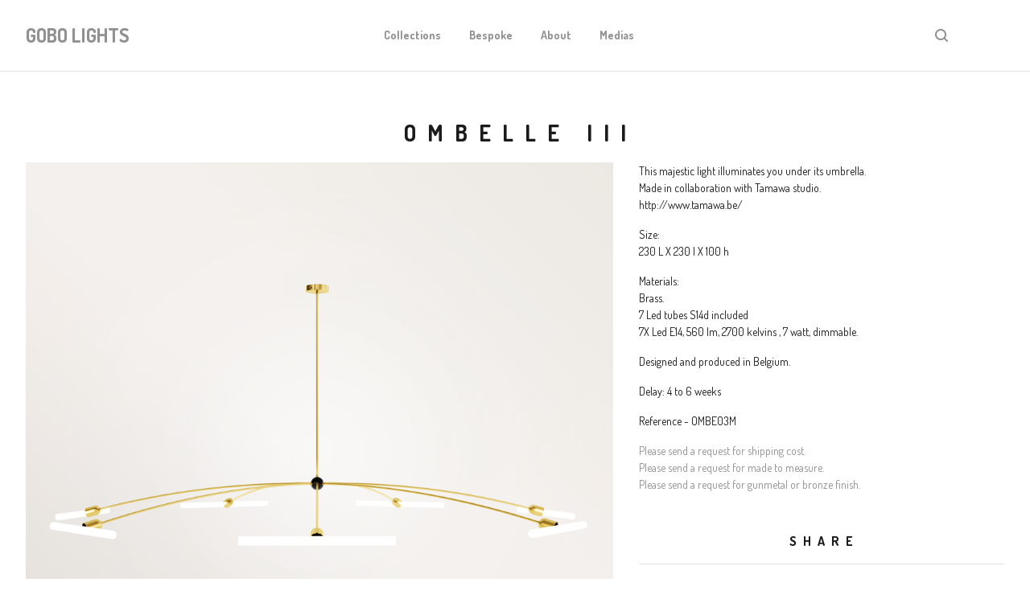

--- FILE ---
content_type: text/html; charset=utf-8
request_url: https://www.nicolasbrevers.com/product/ombelle-7
body_size: 8035
content:
<!DOCTYPE html>
  <head>
   
  <!-- <title>OMBELLE III | GOBO LIGHTS</title> -->
    <title>Gobolights - Luminaires sur mesure en laiton et verre soufflés</title>
    <meta charset="utf-8">
    <meta name="viewport" content="width=device-width, initial-scale=1.0, maximum-scale=1.0, user-scalable=no" />
    <meta name="description" content="Découvrez Gobolights, des luminaires en laiton et verre sur mesure alliant design contemporain et savoir-faire artisanal. Éclairez votre intérieur." />
    <link href="/theme_stylesheets/238782927/1764075321/theme.css" media="screen" rel="stylesheet" type="text/css">
    <script src="//ajax.googleapis.com/ajax/libs/jquery/1.11.3/jquery.min.js" type="text/javascript"></script>
    <script src="https://assets.bigcartel.com/theme_assets/91/1.5.4/theme.js?v=1" type="text/javascript"></script>
    <!-- Served from Big Cartel Storefront -->
<!-- Big Cartel generated meta tags -->
<meta name="generator" content="Big Cartel" />
<meta name="author" content="GOBO LIGHTS" />
<meta name="description" content="This majestic light illuminates you under its umbrella. Made in collaboration with Tamawa studio. http://www.tamawa.be/ Size: 230 L X 230 l X 100 h..." />
<meta name="referrer" content="strict-origin-when-cross-origin" />
<meta name="product_id" content="62254847" />
<meta name="product_name" content="OMBELLE III" />
<meta name="product_permalink" content="ombelle-7" />
<meta name="theme_name" content="Neat" />
<meta name="theme_version" content="1.5.4" />
<meta property="og:type" content="product" />
<meta property="og:site_name" content="GOBO LIGHTS" />
<meta property="og:title" content="OMBELLE III" />
<meta property="og:url" content="https://www.nicolasbrevers.com/product/ombelle-7" />
<meta property="og:description" content="This majestic light illuminates you under its umbrella. Made in collaboration with Tamawa studio. http://www.tamawa.be/ Size: 230 L X 230 l X 100 h..." />
<meta property="og:image" content="https://assets.bigcartel.com/product_images/302023314/OMBE03M.png?auto=format&amp;fit=max&amp;h=1200&amp;w=1200" />
<meta property="og:image:secure_url" content="https://assets.bigcartel.com/product_images/302023314/OMBE03M.png?auto=format&amp;fit=max&amp;h=1200&amp;w=1200" />
<meta property="og:price:amount" content="2,000.00" />
<meta property="og:price:currency" content="EUR" />
<meta property="og:availability" content="oos" />
<meta name="twitter:card" content="summary_large_image" />
<meta name="twitter:title" content="OMBELLE III" />
<meta name="twitter:description" content="This majestic light illuminates you under its umbrella. Made in collaboration with Tamawa studio. http://www.tamawa.be/ Size: 230 L X 230 l X 100 h..." />
<meta name="twitter:image" content="https://assets.bigcartel.com/product_images/302023314/OMBE03M.png?auto=format&amp;fit=max&amp;h=1200&amp;w=1200" />
<!-- end of generated meta tags -->

<!-- Big Cartel generated link tags -->
<link rel="preconnect" href="https://fonts.googleapis.com" />
<link rel="preconnect" href="https://fonts.gstatic.com" crossorigin="true" />
<link rel="stylesheet" href="//fonts.googleapis.com/css?family=Dosis:400,700&amp;display=swap" type="text/css" title="Google Fonts" />
<link rel="canonical" href="https://www.nicolasbrevers.com/product/ombelle-7" />
<link rel="alternate" href="https://www.nicolasbrevers.com/products.xml" type="application/rss+xml" title="Product Feed" />
<link rel="icon" href="https://assets.bigcartel.com/account_favicons/130329/Copie+de+Copie+de+LOGO_4K_SANSFOND.png?auto=format&amp;fit=max&amp;h=32&amp;w=32" type="image/png" />
<link rel="apple-touch-icon" href="https://assets.bigcartel.com/account_favicons/130329/Copie+de+Copie+de+LOGO_4K_SANSFOND.png?auto=format&amp;fit=max&amp;h=180&amp;w=180" />
<!-- end of generated link tags -->

<!-- Big Cartel generated structured data -->
<script type="application/ld+json">
{"@context":"https://schema.org","@type":"BreadcrumbList","itemListElement":[{"@type":"ListItem","position":1,"name":"Home","item":"https://www.nicolasbrevers.com/"},{"@type":"ListItem","position":2,"name":"Products","item":"https://www.nicolasbrevers.com/products"},{"@type":"ListItem","position":3,"name":"TamawaXGobolights","item":"https://www.nicolasbrevers.com/category/tamawaxgobolights"},{"@type":"ListItem","position":4,"name":"OMBELLE III","item":"https://www.nicolasbrevers.com/product/ombelle-7"}]}
</script>
<script type="application/ld+json">
{"@context":"https://schema.org/","@type":"Product","name":"OMBELLE III","url":"https://www.nicolasbrevers.com/product/ombelle-7","description":"This majestic light illuminates you under its umbrella.\nMade in collaboration with Tamawa studio.\nhttp://www.tamawa.be/\n\nSize:\n230 L X 230 l X 100 h\n\nMaterials:\nBrass.\n7 Led tubes S14d included \n7X Led E14, 560 lm, 2700 kelvins , 7 watt, dimmable.\n\nDesigned and produced in Belgium.\n\nDelay: 4 to 6 weeks\n\nReference - OMBE03M\n\nPlease send a request for shipping cost.\nPlease send a request for made to measure.\nPlease send a request for gunmetal or bronze finish.","sku":"62254847","image":["https://assets.bigcartel.com/product_images/302023314/OMBE03M.png?auto=format\u0026fit=max\u0026h=1200\u0026w=1200","https://assets.bigcartel.com/product_images/302023317/OMBE03M1.png?auto=format\u0026fit=max\u0026h=1200\u0026w=1200","https://assets.bigcartel.com/product_images/302020677/OMBELLE+III+_OMBE03M_+Cr%C3%A9dit+Thomas+Bessat.jpg?auto=format\u0026fit=max\u0026h=1200\u0026w=1200","https://assets.bigcartel.com/product_images/295857615/Ombelle+7.jpg?auto=format\u0026fit=max\u0026h=1200\u0026w=1200","https://assets.bigcartel.com/product_images/258536873/93565828_680857842685306_1494268183689822208_n.jpg?auto=format\u0026fit=max\u0026h=1200\u0026w=1200"],"brand":{"@type":"Brand","name":"GOBO LIGHTS"},"offers":[{"@type":"Offer","name":"OMBELLE III (Ombelle)","url":"https://www.nicolasbrevers.com/product/ombelle-7","sku":"293760036","price":"2000.0","priceCurrency":"EUR","priceValidUntil":"2027-01-21","availability":"https://schema.org/InStock","itemCondition":"NewCondition","additionalProperty":[{"@type":"PropertyValue","propertyID":"item_group_id","value":"62254847"}]},{"@type":"Offer","name":"OMBELLE III (Ombelle sans néon)","url":"https://www.nicolasbrevers.com/product/ombelle-7","sku":"293760039","price":"1350.0","priceCurrency":"EUR","priceValidUntil":"2027-01-21","availability":"https://schema.org/InStock","itemCondition":"NewCondition","additionalProperty":[{"@type":"PropertyValue","propertyID":"item_group_id","value":"62254847"}]}]}
</script>

<!-- end of generated structured data -->

<script>
  window.bigcartel = window.bigcartel || {};
  window.bigcartel = {
    ...window.bigcartel,
    ...{"account":{"id":1580098,"host":"www.nicolasbrevers.com","bc_host":"gobo.bigcartel.com","currency":"EUR","country":{"code":"BE","name":"Belgium"}},"theme":{"name":"Neat","version":"1.5.4","colors":{"button_hover_background_color":null,"link_text_color":"#919191","background_color":"#ffffff","link_hover_color":"#1b1b1b","primary_text_color":"#1b1b1b","button_background_color":null,"button_text_color":null}},"checkout":{"payments_enabled":true,"paypal_merchant_id":"SZF9G8FPWWQZ8"},"product":{"id":62254847,"name":"OMBELLE III","permalink":"ombelle-7","position":133,"url":"/product/ombelle-7","status":"sold-out","created_at":"2020-04-17T09:47:50.000Z","has_password_protection":false,"images":[{"url":"https://assets.bigcartel.com/product_images/302023314/OMBE03M.png?auto=format\u0026fit=max\u0026h=1000\u0026w=1000","width":6000,"height":6000},{"url":"https://assets.bigcartel.com/product_images/302023317/OMBE03M1.png?auto=format\u0026fit=max\u0026h=1000\u0026w=1000","width":6000,"height":6000},{"url":"https://assets.bigcartel.com/product_images/302020677/OMBELLE+III+_OMBE03M_+Cr%C3%A9dit+Thomas+Bessat.jpg?auto=format\u0026fit=max\u0026h=1000\u0026w=1000","width":5000,"height":3000},{"url":"https://assets.bigcartel.com/product_images/295857615/Ombelle+7.jpg?auto=format\u0026fit=max\u0026h=1000\u0026w=1000","width":1183,"height":1182},{"url":"https://assets.bigcartel.com/product_images/258536873/93565828_680857842685306_1494268183689822208_n.jpg?auto=format\u0026fit=max\u0026h=1000\u0026w=1000","width":1920,"height":1920}],"price":2000.0,"default_price":2000.0,"tax":0.0,"on_sale":false,"description":"This majestic light illuminates you under its umbrella.\r\nMade in collaboration with Tamawa studio.\r\nhttp://www.tamawa.be/\r\n\r\nSize:\r\n230 L X 230 l X 100 h\r\n\r\nMaterials:\r\nBrass.\r\n7 Led tubes S14d included \r\n7X Led E14, 560 lm, 2700 kelvins , 7 watt, dimmable.\r\n\r\nDesigned and produced in Belgium.\r\n\r\nDelay: 4 to 6 weeks\r\n\r\nReference - OMBE03M\r\n\r\n\u003ca href=\"https://www.nicolasbrevers.com/contact\" target=\"_blank\"\u003ePlease send a request for shipping cost.\u003c/a\u003e\r\n\u003ca href=\"https://www.nicolasbrevers.com/contact\" target=\"_blank\"\u003ePlease send a request for made to measure.\u003c/a\u003e\r\n\u003ca href=\"https://www.nicolasbrevers.com/contact\" target=\"_blank\"\u003ePlease send a request for gunmetal or bronze finish.\u003c/a\u003e","has_option_groups":false,"options":[{"id":293760036,"name":"Ombelle","price":2000.0,"sold_out":false,"has_custom_price":false,"option_group_values":[],"isLowInventory":true,"isAlmostSoldOut":true},{"id":293760039,"name":"Ombelle sans néon","price":1350.0,"sold_out":false,"has_custom_price":true,"option_group_values":[],"isLowInventory":true,"isAlmostSoldOut":true}],"artists":[],"categories":[{"id":1413394841,"name":"TamawaXGobolights","permalink":"tamawaxgobolights","url":"/category/tamawaxgobolights"}],"option_groups":[]},"page":{"type":"product"}}
  }
</script>
<script async src="https://www.paypal.com/sdk/js?client-id=AbPSFDwkxJ_Pxau-Ek8nKIMWIanP8jhAdSXX5MbFoCq_VkpAHX7DZEbfTARicVRWOVUgeUt44lu7oHF-&merchant-id=SZF9G8FPWWQZ8&currency=EUR&components=messages,buttons" data-partner-attribution-id="BigCartel_SP_PPCP" data-namespace="PayPalSDK"></script>
<style type="text/css">.bc-product-video-embed { width: 100%; max-width: 640px; margin: 0 auto 1rem; } .bc-product-video-embed iframe { aspect-ratio: 16 / 9; width: 100%; border: 0; }</style>
<!-- Google Analytics Code -->
<script async src="https://www.googletagmanager.com/gtag/js?id=UA-62083242-1"></script>
<script>
  window.dataLayer = window.dataLayer || [];
  function gtag(){window.dataLayer.push(arguments);}
  gtag('js', new Date());

  gtag('config', 'UA-62083242-1', {
    'linker': {
      'domains': ['www.nicolasbrevers.com', 'gobo.bigcartel.com', 'checkout.bigcartel.com']
    }
  });
</script>
<!-- End Google Analytics Code -->
<script>
  window.gtag('event', "view_item", {"currency":"EUR","value":"2000.0","items":[{"item_id":"293760036","item_name":"OMBELLE III","item_variant":"Ombelle","price":"2000.0","quantity":1,"item_category":"TamawaXGobolights"},{"item_id":"293760039","item_name":"OMBELLE III","item_variant":"Ombelle sans néon","price":"1350.0","quantity":1,"item_category":"TamawaXGobolights"}]});
</script>
<script>
function getProductInfo() {
  return new Promise((resolve, reject) => {
      var permalink = document.querySelector('meta[name="product_permalink"]').getAttribute('content');

      Product.find(permalink, function(product) {
          if (product) {
              resolve(product);
          } else {
              reject('Product not found');
          }
      });
  });
}

async function handleProductInfo() {
  try {
      var currentProduct = await getProductInfo();
      return currentProduct;
  } catch (error) {
      console.error(error);
  }
}
</script>
<script>
  
  function sendGoogleAddToCartEvent(id, productName, variantName, price, quantity) {
  window.gtag('event', 'add_to_cart', {
    currency: "EUR",
    value: price*quantity,
    items: [
      {
        item_id: id,
        item_name: productName,
        item_variant: variantName,
        quantity: quantity,
        price: price
      }
    ]
  });
};

  
  

  document.addEventListener('DOMContentLoaded', function() {
    if (!window.addedCartEventListener) {
      var addToCartform = document.querySelector('form[action="/cart"]');
      if (addToCartform) {
        addToCartform.addEventListener('submit', function(e) {
          const productForm = e.target;
          const itemId = document.getElementsByName('cart[add][id]')[0]?.value;

          handleProductInfo().then(product => {
            const variant = product.options.find(option => option.id === parseInt(itemId));
            const itemPrice = parseFloat(variant?.price);
            const quantityInput = productForm.querySelector('input#quantity');
            const quantity = quantityInput ? parseInt(quantityInput.value, 10) : 1;

            let productFullName;
            let variantName;

            if (product.options.length > 1 || (product.options.length == 1 && variant.name != product.name)) {
              productFullName = `${product.name} (${variant.name})`;
              variantName = variant.name;
            } else {
              productFullName = product.name;
            }

            if (typeof sendMetaAddToCartEvent === 'function') {
              sendMetaAddToCartEvent(itemId, productFullName, itemPrice, quantity);
            }

            if (typeof sendGoogleAddToCartEvent === 'function') {
              sendGoogleAddToCartEvent(itemId, product.name, variantName, itemPrice, quantity);
            }

            if (typeof sendTiktokAddToCartEvent === 'function') {
              sendTiktokAddToCartEvent(itemId, productFullName, itemPrice, quantity);
            }

            if (typeof sendPinterestAddToCartEvent === 'function') {
              sendPinterestAddToCartEvent(itemId, productFullName, itemPrice, quantity);
            }
          }).catch(error => {
              console.error(error);
          });
        }, true);

        window.addedCartEventListener = true;
      }
    }
  });
</script>
<script type="text/javascript">
  var _bcaq = _bcaq || [];
  _bcaq.push(['_setUrl','stats1.bigcartel.com']);_bcaq.push(['_trackVisit','1580098']);_bcaq.push(['_trackProduct','62254847','1580098']);
  (function() {
    var bca = document.createElement('script'); bca.type = 'text/javascript'; bca.async = true;
    bca.src = '/stats.min.js';
    var s = document.getElementsByTagName('script')[0]; s.parentNode.insertBefore(bca, s);
  })();
</script>
<script src="/assets/currency-formatter-e6d2ec3fd19a4c813ec8b993b852eccecac4da727de1c7e1ecbf0a335278e93a.js"></script>
  <!-- Google tag (gtag.js) event -->
<script>
  gtag('event', 'ads_conversion_Panier_1', {
    // <event_parameters>
  });
</script>

<style></style>
</head>
  <body id="product" class="theme">
  <div class="wrap">
	    <header class="page">
      <div class="logo text">
        <a href="/" title="GOBO LIGHTS">
          
            GOBO LIGHTS
          
        </a>
      </div>
      <nav class="sections">
        <ul class="navigation">
          <li><a href="/products" title="Collections">Collections</a></li>
          
            <li><a title="View Bespoke" href="/bespoke">Bespoke</a></li>
          
            <li><a title="View About" href="/about">About</a></li>
          
            <li><a title="View Medias" href="/insta">Medias</a></li>
          
        </ul>
      </nav>
      <nav class="utility">
        <ul>
          
            <li>
              <a href="#search">
                <svg xmlns="http://www.w3.org/2000/svg" width="16" height="16" viewBox="0 0 16 16"><path d="M15.707 14.293l-3.112-3.092-.006-.004c.882-1.197 1.411-2.597 1.411-4.197 0-3.859-3.141-7-7-7s-7 3.1-7 7 3.141 7 7 7c1.575 0 3.025-.529 4.196-1.41v.006l3.093 3.111c.199.193.411.293.711.293s.512-.098.707-.293c.391-.407.393-1.007-.007-1.414zm-8.707-2.293c-2.757 0-5-2.243-5-5s2.243-5 5-5 5 2.2 5 5-2.243 5-5 5z"/></svg>
              </a>
            </li>
          
          <li class="cart">
            <a href="/cart">
             <!-- <svg xmlns="http://www.w3.org/2000/svg" width="16" height="16" viewBox="0 0 16 16"><path d="M15.202 0h-14.188c-.561 0-1.014.4-1.014 1s.453 1 1 1h1v9c0 .6.5 1 1 1h10c.56 0 1-.447 1-1s-.44-1-1-1h-9v-2h9.175c.56 0 1.124-.435 1.259-.97l1.536-6.06c.136-.57-.17-.97-.77-.97zm-2.596 6h-8.606v-4h9.397l-.791 4z"/><circle cx="4.5" cy="14.5" r="1.5"/><circle cx="11.5" cy="14.5" r="1.5"/></svg>
              0 <span class="desktop">/ 0,00 <span class="currency_sign">&euro;</span></span>-->
            </a>
          </li>
          <li>
            <a href="#nav" class="nav_trigger mobile">
              <svg xmlns="http://www.w3.org/2000/svg" width="16" height="10" viewBox="0 0 16 10"><path d="M15.5 0h-15c-.276 0-.5.2-.5.5v1c0 .3.2.5.5.5h15c.276 0 .5-.2.5-.5v-1c0-.3-.2-.5-.5-.5zM15.5 4h-15c-.276 0-.5.2-.5.5v1c0 .3.2.5.5.5h15c.276 0 .5-.2.5-.5v-1c0-.3-.2-.5-.5-.5zM15.5 8h-15c-.276 0-.5.2-.5.5v1c0 .3.2.5.5.5h15c.276 0 .5-.224.5-.5v-1c0-.3-.2-.5-.5-.5z"/></svg>
            </a>
          </li>
        </ul>
      </nav>
    </header>

    <div class="mobile_nav">
  		<a href="#" class="close_nav">
  			<svg xmlns="http://www.w3.org/2000/svg" width="15" height="15" viewBox="0 0 10 10"><path d="M7.924 6.51l-2.474-2.475 2.475-2.475c.196-.195.196-.512 0-.707l-.708-.753c-.195-.195-.512-.195-.707 0l-2.474 2.521-2.475-2.475c-.195-.195-.512-.195-.707 0l-.707.754c-.196.195-.196.5 0 .707l2.475 2.475-2.475 2.428c-.196.195-.196.5 0 .707l.707.7c.195.2.5.2.7 0l2.475-2.475 2.481 2.482c.195.2.5.2.7 0l.707-.707c.204-.217.183-.517-.017-.707z"/></svg>
  		</a>
  		<ul>
  		  <li><a href="/products" title="Collections">Collections</a></li>
  		  
  		    <li><a title="View Bespoke" href="/bespoke">Bespoke</a></li>
  		  
  		    <li><a title="View About" href="/about">About</a></li>
  		  
  		    <li><a title="View Medias" href="/insta">Medias</a></li>
  		  
  		  <li><a href="/contact" title="Contact">Contact</a></li>
  		</ul>
	  </div>
    
      <section class="content">
  <h1>OMBELLE III</h1>

  
 <!--  <h4>2.000,00 <span class="currency_sign">&euro;</span> <em>Sold Out</em><em></em> Tax included </em></h4>-->

  

  <section class="product_image image_gallery">
    <div class="default_image">
      
        <a href="https://assets.bigcartel.com/product_images/302023314/OMBE03M.png?auto=format&fit=max&w=2000"><img src="https://assets.bigcartel.com/product_images/302023314/OMBE03M.png?auto=format&fit=max&w=1000" alt="Image of OMBELLE III" class="primary_image"></a>
      
    </div>
    
      <ul class="product_thumbnails">
        
          <li><a href="https://assets.bigcartel.com/product_images/302023317/OMBE03M1.png?auto=format&fit=max&w=2000"><img src="https://assets.bigcartel.com/product_images/302023317/OMBE03M1.png?auto=format&fit=max&w=500" alt="Image of OMBELLE III"></a></li>
        
          <li><a href="https://assets.bigcartel.com/product_images/302020677/OMBELLE+III+_OMBE03M_+Cr%C3%A9dit+Thomas+Bessat.jpg?auto=format&fit=max&w=2000"><img src="https://assets.bigcartel.com/product_images/302020677/OMBELLE+III+_OMBE03M_+Cr%C3%A9dit+Thomas+Bessat.jpg?auto=format&fit=max&w=500" alt="Image of OMBELLE III"></a></li>
        
          <li><a href="https://assets.bigcartel.com/product_images/295857615/Ombelle+7.jpg?auto=format&fit=max&w=2000"><img src="https://assets.bigcartel.com/product_images/295857615/Ombelle+7.jpg?auto=format&fit=max&w=500" alt="Image of OMBELLE III"></a></li>
        
          <li><a href="https://assets.bigcartel.com/product_images/258536873/93565828_680857842685306_1494268183689822208_n.jpg?auto=format&fit=max&w=2000"><img src="https://assets.bigcartel.com/product_images/258536873/93565828_680857842685306_1494268183689822208_n.jpg?auto=format&fit=max&w=500" alt="Image of OMBELLE III"></a></li>
        
      </ul>
    
  </section>

  <section class="product_description">
    
      <p>This majestic light illuminates you under its umbrella.
<br />Made in collaboration with Tamawa studio.
<br />http://www.tamawa.be/</p>
<p>Size:
<br />230 L X 230 l X 100 h</p>
<p>Materials:
<br />Brass.
<br />7 Led tubes S14d included 
<br />7X Led E14, 560 lm, 2700 kelvins , 7 watt, dimmable.</p>
<p>Designed and produced in Belgium.</p>
<p>Delay: 4 to 6 weeks</p>
<p>Reference - OMBE03M</p>
<p><a href="https://www.nicolasbrevers.com/contact" target="_blank">Please send a request for shipping cost.</a>
<br /><a href="https://www.nicolasbrevers.com/contact" target="_blank">Please send a request for made to measure.</a>
<br /><a href="https://www.nicolasbrevers.com/contact" target="_blank">Please send a request for gunmetal or bronze finish.</a></p>
    

    
    
    

    
      <h4>Share</h4>
      <ul class="social_links">
        <li><a target="_blank" href="http://twitter.com/share?url=https://www.nicolasbrevers.com/product/ombelle-7&text=Check out GOBO LIGHTS's"><svg xmlns="http://www.w3.org/2000/svg" width="16" height="16" viewBox="0 150.857 612 490.298" enable-background="new 0 150.857 612 490.298"><path d="M605.886 208.899c-22.068 9.841-45.777 16.493-70.667 19.486 25.397-15.318 44.908-39.572 54.106-68.477-23.776 14.186-50.104 24.48-78.14 30.037-22.442-24.058-54.426-39.088-89.817-39.088-67.956 0-123.055 55.41-123.055 123.765 0 9.7 1.083 19.144 3.182 28.207-102.265-5.171-192.933-54.438-253.625-129.322-10.587 18.287-16.659 39.547-16.659 62.228 0 42.944 21.726 80.833 54.744 103.024-20.172-.637-39.15-6.206-55.729-15.478-.012.52-.012 1.041-.012 1.561 0 59.97 42.418 109.988 98.709 121.366-10.331 2.833-21.193 4.345-32.417 4.345-7.932 0-15.637-.777-23.152-2.222 15.662 49.169 61.103 84.959 114.946 85.956-42.112 33.195-95.172 52.981-152.823 52.981-9.933 0-19.725-.588-29.352-1.726 54.456 35.116 119.138 55.612 188.619 55.612 226.33 0 350.101-188.601 350.101-352.164 0-5.367-.123-10.698-.361-16.016 24.039-17.458 44.903-39.264 61.402-64.075z"/></svg></a>
        <li><a target="_blank" href="https://www.facebook.com/sharer/sharer.php?u=https://www.nicolasbrevers.com/product/ombelle-7"><svg xmlns="http://www.w3.org/2000/svg" width="9" height="16" viewBox="157.162 90 297.799 612" enable-background="new 157.162 90 297.799 612"><path d="M369.036 193.795h85.68v-103.795h-121.054c-97.553 19.707-98.776 108.936-98.776 108.936v105.753h-77.724v102.938h77.724v294.373h108.324v-294.617h102.081l9.67-102.938h-111.017v-75.521c-.123-33.171 25.092-35.129 25.092-35.129z"/></svg></a>
        <li class="social_pinterest"><a title="Pin" data-pin-custom="true" data-pin-do="buttonPin" href="https://www.pinterest.com/pin/create/button/?url=https://www.nicolasbrevers.com/product/ombelle-7&media=https://assets.bigcartel.com/product_images/302023314/OMBE03M.png&description=This majestic light illuminates you under its umbrella.
Made in collaboration with Tamawa studio.
http://www.tamawa.be/

Size:
230 L X 230 l X 100 h

Materials:
Brass.
7 Led tubes S14d inc..."><svg xmlns="http://www.w3.org/2000/svg" width="36" height="36" viewBox="0 0 12 16"><path d="M4.933 10.582c-.406 2.203-.9 4.314-2.366 5.418-.452-3.33.665-5.83 1.183-8.484C2.866 6 3.9 2.9 5.7 3.63c2.315.97-2 5.77.9 6.34 3 .6 4.225-5.4 2.365-7.36C6.285-.22 1.1 2.5 1.8 6.596c.154 1 1.1 1.3.4 2.658C.48 8.858-.034 7.45.032 5.574.138 2.504 2.692.352 5.255.054c3.24-.376 6.3 1.2 6.7 4.396.473 3.568-1.462 7.433-4.927 7.2C6.063 11.5 5.7 11 4.9 10.582z"/></svg>
      </a></li>
      </ul>
    

  </section>
</section>


    

    <footer>
      <nav class="footernav">
        <ul>
          <li><a href="/" title="GOBO LIGHTS">Home</a></li>
          
            <li><a title="View Stores" href="/stores">Stores</a></li>
          
            <li><a title="View Documentation " href="/presskit">Documentation </a></li>
          
            <li><a title="View Terms of use" href="/terms-of-use">Terms of use</a></li>
          
            <li><a title="View Mentions legales" href="/mentions-legales">Mentions legales</a></li>
          
            <li><a title="View Politique de confidentialité" href="/politique-de-confidentialite">Politique de confidentialité</a></li>
          
          <li><a href="/contact" title="Contact">Contact</a></li>
          
            <li><a href="http://gobolights.be">Back to site</a></li>
          
        </ul>
      </nav>
  	  
    	  <ul class="social_footer">
          
          
            <li><a title="Facebook" href="https://www.facebook.com/gobolight/"><svg xmlns="http://www.w3.org/2000/svg" width="36" height="36" viewBox="157.162 90 297.799 612" enable-background="new 157.162 90 297.799 612"><path d="M369.036 193.795h85.68v-103.795h-121.054c-97.553 19.707-98.776 108.936-98.776 108.936v105.753h-77.724v102.938h77.724v294.373h108.324v-294.617h102.081l9.67-102.938h-111.017v-75.521c-.123-33.171 25.092-35.129 25.092-35.129z"/></svg></a></li>
          
          
            <li><a title="Instagram" href="https://www.instagram.com/gobolights.be/"><svg xmlns="http://www.w3.org/2000/svg" width="36" height="36" viewBox="0 90 612 612" enable-background="new 0 90 612 612"><path d="M540.273 90h-468.546c-39.536 0-71.727 32.191-71.727 71.727v468.67c0 39.412 32.191 71.603 71.727 71.603h468.67c39.535 0 71.726-32.191 71.726-71.727v-468.546c-.123-39.414-32.436-71.727-71.85-71.727zm-234.273 190.332c63.893 0 115.668 51.775 115.668 115.668s-51.775 115.668-115.668 115.668-115.668-51.775-115.668-115.668 51.775-115.668 115.668-115.668zm236.232 327.787c0 13.097-10.771 23.868-23.868 23.868h-425.952c-13.097 0-23.868-10.771-23.868-23.868v-259.61h56.304c-3.917 15.178-6.12 31.212-6.12 47.491 0 103.551 83.966 187.272 187.272 187.272s187.272-83.721 187.272-187.272c0-16.524-2.204-32.313-6.12-47.491h55.08v259.61zm0-353.001c0 13.097-10.771 23.868-23.868 23.868h-69.769c-13.097 0-23.868-10.771-23.868-23.868v-69.768c0-13.097 10.771-23.868 23.868-23.868h69.769c13.097 0 23.868 10.771 23.868 23.868v69.768z"/></svg></a></li>
          
          
    	  </ul>
  	  
      <cite><span class="badge"><a href="https://www.bigcartel.com/?utm_source=bigcartel&utm_medium=storefront&utm_campaign=1580098&utm_term=gobo" data-bc-hook="attribution">Powered by Big Cartel</a></span></cite>
    </footer>

    
      <form action="/products" method="get" class="search">
        <input type="text" name="search" id="search" placeholder="Search products...">
		<a href="#" class="close_search">
			<svg xmlns="http://www.w3.org/2000/svg" width="15" height="15" viewBox="0 0 10 10"><path d="M7.924 6.51l-2.474-2.475 2.475-2.475c.196-.195.196-.512 0-.707l-.708-.753c-.195-.195-.512-.195-.707 0l-2.474 2.521-2.475-2.475c-.195-.195-.512-.195-.707 0l-.707.754c-.196.195-.196.5 0 .707l2.475 2.475-2.475 2.428c-.196.195-.196.5 0 .707l.707.7c.195.2.5.2.7 0l2.475-2.475 2.481 2.482c.195.2.5.2.7 0l.707-.707c.204-.217.183-.517-.017-.707z"/></svg>
		</a>
      </form>
    
  </div>
  <script>
    $(function() {
  		if ($('.slides-container').length) { 
  			$('.slideshow').superslides({
  				hashchange: false,
  				pagination:false,
  				play: 6000
  			});
  		}
    });
  </script>
  
    <script async defer src="//assets.pinterest.com/js/pinit.js"></script>
  


<script defer src="https://static.cloudflareinsights.com/beacon.min.js/vcd15cbe7772f49c399c6a5babf22c1241717689176015" integrity="sha512-ZpsOmlRQV6y907TI0dKBHq9Md29nnaEIPlkf84rnaERnq6zvWvPUqr2ft8M1aS28oN72PdrCzSjY4U6VaAw1EQ==" data-cf-beacon='{"rayId":"9c147ee69b1c3014","version":"2025.9.1","serverTiming":{"name":{"cfExtPri":true,"cfEdge":true,"cfOrigin":true,"cfL4":true,"cfSpeedBrain":true,"cfCacheStatus":true}},"token":"44d6648085c9451aa740849b0372227e","b":1}' crossorigin="anonymous"></script>
</body>
</html>